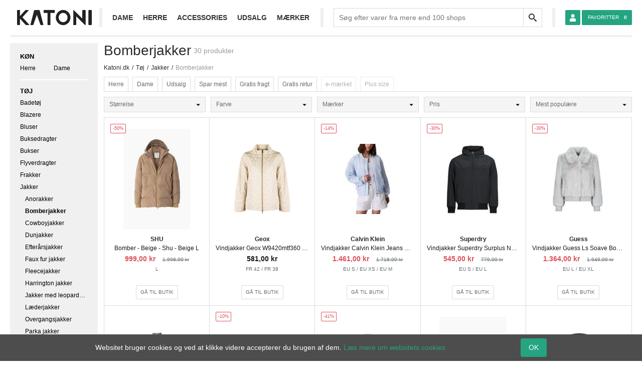

--- FILE ---
content_type: text/html; charset=UTF-8
request_url: https://www.katoni.dk/toej/jakker/bomberjakker/
body_size: 15612
content:
<!DOCTYPE html>
<html lang="da-DK" class="no-js" style="background: #dfdfdf;">
<head>
    <meta charset="utf-8">
    <meta name="viewport" content="width=device-width, initial-scale=1, shrink-to-fit=no">
    <meta name="theme-color" content="#222222">
    <title>Bomberjakker 2026 - Find en cool bomberjakke på udsalg | Katoni.dk</title>
        <meta name="keywords" content="Bomberjakker" data-dynamic>
            <meta name="description" content="Priser fra 229,00 til 1.799,00 kr. ✓ Stort udvalg med 30 bombers. ✓ Styles til damer og herrer. ✓ Gratis levering og fri retur på udvalgte varer. ✓ Katoni.dk " data-dynamic>
            <meta name="robots" content="index, follow" data-dynamic>
        <meta property="fb:app_id" content="1443963602519081">
    <meta property="katoni:request_id" content="25fc98a9c2ea400ba5e8f8462d968db2" data-dynamic>
                <link rel="search" type="application/opensearchdescription+xml" href="https://www.katoni.dk/opensearch.xml" title="Katoni">
    <link rel="dns-prefetch" href="https://cdn.katoni.dk">
    <link rel="dns-prefetch" href="https://www.google-analytics.com">
    <link rel="dns-prefetch" href="https://sessions.bugsnag.com">
    <link rel="prefetch" href="https://client.crisp.chat/l.js" as="script">
    <link rel="icon" href="https://cdn.katoni.dk/images/favicon.ico">
    <link rel="icon" type="image/png" href="https://cdn.katoni.dk/images/favicon-32.png" sizes="32x32">
    <link rel="icon" type="image/png" href="https://cdn.katoni.dk/images/favicon-152.png" sizes="152x152">
    <link rel="apple-touch-icon-precomposed" href="https://cdn.katoni.dk/images/favicon-152.png">
        <script>
        document.documentElement.className = document.documentElement.className.replace(/\bno-js\b/, 'js');
        document.documentElement.className += " " + ((('ontouchstart' in window) || window.DocumentTouch && document instanceof DocumentTouch) ? "" : "no-") + "touch";

        window.Observer = {
            l: {},
            on: function(el, e, h) {
                if(!this.l[el]) {
                    this.l[el] = {};
                }
                if(!this.l[el][e]) {
                    this.l[el][e] = [];
                }
                this.l[el][e].push(h);
            },
            off: function(el, e, h) {
                if (h) {
                    var a = this.l[el][e];
                    for(var i = a.length-1; i >= 0; i--) {
                        if (a[i] === h) a.splice(i, 1);
                    }
                } else {
                    delete this.l[el][e];
                }
            },
            notify: function(el, e, p) {
                if(this.l[el] && this.l[el][e]) {
                    for(var i=0; i<this.l[el][e].length; i++) {
                        this.l[el][e][i].apply(el, Array.isArray(p) ? p : [p]);
                    }
                }
            }
        };
        window.ga=window.ga||function(){(ga.q=ga.q||[]).push(arguments)};ga.l=+new Date;
        ga('create', 'UA-51870205-1', 'www.katoni.dk');
        ga('require', 'ec');
        ga('set', 'anonymizeIp', true);
                ga('send', 'pageview');
    </script>
    <script id="katoni-js">
        window.php = {
            route: 'ecommerce',
            go: 'aHR0cHM6Ly93d3cua2F0b25pLmRrL3JlZGlyZWN0',
            cdn_url: function (path) {
                return 'https://cdn.katoni.dk' + '/' + path;
            },
            properties: {"sorting":"most-popular","collection":{"id":"582","site_id":"1","parent_id":"2","version":"23","name":"Bomberjakker","slug":"bomberjakker","description":null,"depth":2,"virtual":"0","visibility":"public","position":null,"boost":null,"options":{"parents":[{"id":"1","hash":"3b1c123169ac11cc4e4c56bf13dc9bc02f08f13d85e520815e1c86b0c3c41e5c","meta":[{"key":"icon","value":"clothes","collection_id":1}],"name":"T\u00f8j","slug":"toej","boost":null,"depth":0,"options":{"parents":[],"mirroring":{"collections":[]},"conditions":{"meta.gender":{"$in":["male","female","unisex"]}}},"site_id":"1","version":3,"virtual":false,"position":"0","parent_id":null,"created_at":"2016-05-30 07:36:16","deleted_at":null,"updated_at":"2018-06-06 10:54:28","visibility":"public","description":null},{"id":"2","hash":"bb3c7133cd0fd3b9c9b618c981ae19a08661f6946c2bec31d96f343345b44d6a","meta":[{"key":"icon","value":"jackets","collection_id":2}],"name":"Jakker","slug":"jakker","boost":null,"depth":1,"options":{"parents":[{"id":"1","hash":"3b1c123169ac11cc4e4c56bf13dc9bc02f08f13d85e520815e1c86b0c3c41e5c","meta":[{"key":"icon","value":"clothes","collection_id":1}],"name":"T\u00f8j","slug":"toej","boost":null,"depth":0,"options":{"parents":[],"mirroring":{"collections":[]},"conditions":{"meta.gender":{"$in":["male","female","unisex"]}}},"site_id":"1","version":3,"virtual":false,"position":"0","parent_id":null,"created_at":"2016-05-30 07:36:16","deleted_at":null,"updated_at":"2018-06-06 10:54:28","visibility":"public","description":null}],"mirroring":{"collections":["5","7","9","22","227","707","849","12679039810505010683","13435916634110684125","18299776750049030071","719"]},"conditions":null},"site_id":"1","version":17,"virtual":false,"position":null,"parent_id":"1","created_at":"2016-05-30 07:36:16","deleted_at":null,"updated_at":"2023-11-06 11:27:03","visibility":"public","description":null}],"mirroring":{"collections":[]},"conditions":null},"hash":"98a8cb331297dc6efd71ecc2d95fd59aa14b9ba0ca05ae6ec66f32682feac508","created_at":"2016-12-21 13:42:42","updated_at":"2023-11-06 11:27:04","deleted_at":null},"page":1},
            locale: 'da_DK',
            dimensions: {"product":{"gender":"dimension6","shop":"dimension8"}},
            env: 'production',
        };

        window.l10n = {
            money_format: '%1$s %2$s',
            currency: 'kr',
            decimal_point: ',',
            thousands_sep: '.',
            number_format_i18n: function (number, decimals) {
                var re = '\\d(?=(\\d{' + (3) + '})+' + (decimals > 0 ? '\\D' : '$') + ')',
                    num = number.toFixed(Math.max(0, ~~decimals));

                return (l10n.decimal_point ? num.replace('.', l10n.decimal_point) : num).replace(new RegExp(re, 'g'), '$&' + (l10n.thousands_sep || '.'));
            },
            money_format_i18n: function (number, decimals) {
                if (decimals === undefined) {
                    decimals = 2;
                }
                return l10n.money_format.replace('%1$s', l10n.number_format_i18n(number, decimals)).replace('%2$s', l10n.currency);
            },
            male: 'Herre',
            female: 'Dame',
            male_trimmed: 'herre',
            female_trimmed: 'dame',
            males: 'herrer',
            females: 'damer',
            register_success_title: 'Tak for din oprettelse',
            fb_missing_permissions: 'Vi skal bruge din e-mail for at kunne oprette dig i vores system.',
            page_property_slug: 'side',
            price_property_slug: 'pris',
            refine: {
                header_text_default: 'Vælg filter',
                header_text: 'Vælg %s',
                reset: 'Nulstil %s',
                reset_all: 'Nulstil alt',
                results: 'Se %s resultater',
                chosen_brands: 'Valgte mærker',
                search_brand: 'Søg efter mærke',
                search_results: 'Søgeresultater',
                popular_brands: 'Populære mærker'
            },
            buttons: {
                apply: 'Anvend',
                close: 'Luk'
            },
            slugs: {"sorting":{"most-popular":"mest-populaere","new-arrivals":"nyheder","lowest-price":"pris-lav-til-hoej","highest-price":"pris-hoej-til-lav","best-savings":"spar-mest"},"page":"side","product":{"variant":{"price":"pris","attribute":{"brand":"maerke","color":"farve","size":"stoerrelse"},"shipping":{"free":"gratis-fragt"},"meta":{"petite":"petite","maternity":"ventetoej","tall":"hoej","plus_size":"plus-size","sale":"udsalg","gender":{"male":"herre","female":"dame"}}}},"shop":{"meta":{"free_returns":"gratis-retur","e_mark":"e-maerket"}}}        };
    </script>
    <link rel="stylesheet" href="https://cdn.katoni.dk/1308669540/assets/css/app.4ce7c2bbe4.css">
    <style id="custom-css-texts">.buttons>.shop{display:inline-block;border:1px solid #dbdbdb;border-radius:2px;padding:8px;}.buttons>.shop:before{content:"Gå til butik";}</style>
    <script async src="https://www.google-analytics.com/analytics.js"></script>
    <script async src="https://cdn.katoni.dk/1308669540/assets/js/app.48da5d2416.js"></script>
    <script>
    Observer.on(document, 'ready', function(e) {
        jQuery('.modal').on('changed', '.modal-footer [role="tab"]', function(e, tab) {
            var modal = jQuery(e.delegateTarget);

            if (tab.active === 'size-guide-female') {
                modal.find('.modal-title').text('Størrelsesguide til damer');
            } else {
                modal.find('.modal-title').text('Størrelsesguide til herrer');
            }
        }).on('click', '[data-tab]:not([role])', function(e) {
            jQuery(e.delegateTarget).find('[role="tab"][data-tab="' + jQuery(e.target).attr('data-tab') + '"]').trigger('click');

            return false;
        });
    });
</script>
</head>
<body class="template-gridview">
    <div class="wrapper">
        <header id="header" class="site-header">
            <div class="toolbar">
                <button id="toggle-nav" class="hidden-md-up" aria-label="Menu"><i class="icon-hamburger"></i></button>
                <a href="/" id="logo" class="icon-logo-simple" aria-label="Frontpage"></a>
                <nav id="main-navigation">
                    <div class="content">
                        <ul><li class="menu-item-has-children"><span>Dame</span><ul><li class="menu-item-has-children"><a href="/toej/dame/">Dametøj</a><ul class="columns-2"><li><span data-href="L3RvZWovYmFkZXRvZWovZGFtZS8=" class="link">Badetøj</span></li><li><span data-href="L3RvZWovYmxhemVyZS9kYW1lLw==" class="link">Blazere</span></li><li><span data-href="L3RvZWovYmx1c2VyL2RhbWUv" class="link">Bluser</span></li><li><span data-href="L3RvZWovYnVrc2VkcmFndGVyL2RhbWUv" class="link">Buksedragter</span></li><li><span data-href="L3RvZWovYnVrc2VyL2RhbWUv" class="link">Bukser</span></li><li><span data-href="L3RvZWovZnJha2tlci9kYW1lLw==" class="link">Frakker</span></li><li><span data-href="L3RvZWovamFra2VyL2RhbWUv" class="link">Jakker</span></li><li><span data-href="L3RvZWovamVhbnMvZGFtZS8=" class="link">Jeans</span></li><li><span data-href="L3RvZWova2ltb25vZXIvZGFtZS8=" class="link">Kimonoer</span></li><li><span data-href="L3RvZWova2pvbGVyL2RhbWUv" class="link">Kjoler</span></li><li><span data-href="L3RvZWovbGVnZ2luZ3MvZGFtZS8=" class="link">Leggings</span></li><li><span data-href="L3RvZWovbW9yZ2Vua2FhYmVyL2RhbWUv" class="link">Morgenkåber</span></li><li><span data-href="L3RvZWovbmF0dG9lai9kYW1lLw==" class="link">Nattøj</span></li><li><span data-href="L3RvZWovbmVkZXJkZWxlL2RhbWUv" class="link">Nederdele</span></li><li><span data-href="L3RvZWovcG9uY2hvZXIvZGFtZS8=" class="link">Ponchoer</span></li><li><span data-href="L3RvZWovcmVnbnRvZWovZGFtZS8=" class="link">Regntøj</span></li><li><span data-href="L3RvZWovc2hvcnRzL2RhbWUv" class="link">Shorts</span></li><li><span data-href="L3RvZWovc2tqb3J0ZXIvZGFtZS8=" class="link">Skjorter</span></li><li><span data-href="L3RvZWovc3Ryb2VtcGVyL2RhbWUv" class="link">Strømper</span></li><li><span data-href="L3RvZWovdC1zaGlydHMvZGFtZS8=" class="link">T-shirts</span></li><li><span data-href="L3RvZWovdG9wcGUvZGFtZS8=" class="link">Toppe</span></li><li><span data-href="L3RvZWovdHJvZWplci9kYW1lLw==" class="link">Trøjer</span></li><li><span data-href="L3RvZWovdHVuaWthZXIvZGFtZS8=" class="link">Tunikaer</span></li><li><span data-href="L3RvZWovdW5kZXJ0b2VqL2RhbWUv" class="link">Undertøj</span></li><li><span data-href="L3RvZWovdmVzdGUvZGFtZS8=" class="link">Veste</span></li></ul></li><li class="separator"></li><li class="menu-item-has-children"><a href="/sko/dame/">Damesko</a><ul class="columns-2"><li><span data-href="L3Nrby9iYWxsZXJpbmEtc2tvL2RhbWUv" class="link">Ballerina sko</span></li><li><span data-href="L3Nrby9idXNpbmVzcy1za28vZGFtZS8=" class="link">Business sko</span></li><li><span data-href="L3Nrby9lc3BhZHJpbGxvcy9kYW1lLw==" class="link">Espadrillos</span></li><li><span data-href="L3Nrby9mZXN0c2tvL2RhbWUv" class="link">Festsko</span></li><li><span data-href="L3Nrby9oamVtbWVza28vZGFtZS8=" class="link">Hjemmesko</span></li><li><span data-href="L3Nrby9sYWtza28vZGFtZS8=" class="link">Laksko</span></li><li><span data-href="L3Nrby9sb2FmZXJzL2RhbWUv" class="link">Loafers</span></li><li><span data-href="L3Nrby9tb2trYXNpbmVyL2RhbWUv" class="link">Mokkasiner</span></li><li><span data-href="L3Nrby9tdWxlcy9kYW1lLw==" class="link">Mules</span></li><li><span data-href="L3Nrby9wdW1wcy9kYW1lLw==" class="link">Pumps</span></li><li><span data-href="L3Nrby9zYW5kYWxlci9kYW1lLw==" class="link">Sandaler</span></li><li><span data-href="L3Nrby9zZWpsZXJza28vZGFtZS8=" class="link">Sejlersko</span></li><li><span data-href="L3Nrby9za28tbWVkLWhhZWwvZGFtZS8=" class="link">Sko med hæl</span></li><li><span data-href="L3Nrby9zbGluZ2JhY2tzL2RhbWUv" class="link">Slingbacks</span></li><li><span data-href="L3Nrby9zbGlwLW9uLXNrby9kYW1lLw==" class="link">Slip on sko</span></li><li><span data-href="L3Nrby9zbmVha2Vycy9kYW1lLw==" class="link">Sneakers</span></li><li><span data-href="L3Nrby9zbm9lcmVza28vZGFtZS8=" class="link">Snøresko</span></li><li><span data-href="L3Nrby9zdGlsZXR0ZXIvZGFtZS8=" class="link">Stiletter</span></li><li><span data-href="L3Nrby9zdG9ldmxlci9kYW1lLw==" class="link">Støvler</span></li><li><span data-href="L3Nrby9zdG9ldmxldHRlci9kYW1lLw==" class="link">Støvletter</span></li><li><span data-href="L3Nrby90cmFlc2tvL2RhbWUv" class="link">Træsko & Clogs</span></li><li><span data-href="L3Nrby93ZWRnZXMvZGFtZS8=" class="link">Wedges</span></li></ul></li><li class="separator"></li><li class="hidden-sm-down"><img src="https://cdn.katoni.dk/images/header/kvinde-i-gul-bluse.jpg" width="599" height="272" loading="lazy" alt="Kvinde i gul bluse"></li><li class="brands"><span data-href="L2J5LW1hbGVuZS1iaXJnZXIvZGFtZS8="><img src="https://cdn.katoni.dk/images/header/brands/by-malene-birger.png" alt="By Malene Birger" width="156" height="71" loading="lazy"></span><span data-href="L3RvcHNob3AvZGFtZS8="><img src="https://cdn.katoni.dk/images/header/brands/topshop.png" alt="Topshop" width="135" height="71" loading="lazy"></span><span data-href="L3NhbXNvZS1zYW1zb2UvZGFtZS8="><img src="https://cdn.katoni.dk/images/header/brands/samsoee-samsoee.png" alt="Samsøe &amp; Samsøe" width="193" height="71" loading="lazy"></span><span data-href="L2dlc3R1ei9kYW1lLw=="><img src="https://cdn.katoni.dk/images/header/brands/gestuz.png" alt="Gestuz" width="145" height="71" loading="lazy"></span><span data-href="L3Zlcm8tbW9kYS9kYW1lLw=="><img src="https://cdn.katoni.dk/images/header/brands/vero-moda.png" alt="Vero Moda" width="176" height="71" loading="lazy"></span><span data-href="L2dhbm5pL2RhbWUv"><img src="https://cdn.katoni.dk/images/header/brands/ganni.png" alt="Ganni" width="133" height="71" loading="lazy"></span><span data-href="L2NoZWFwLW1vbmRheS9kYW1lLw=="><img src="https://cdn.katoni.dk/images/header/brands/cheap-monday.png" alt="Cheap Monday" width="123" height="71" loading="lazy"></span><span data-href="L25vaXN5LW1heS9kYW1lLw=="><img src="https://cdn.katoni.dk/images/header/brands/noisy-may.png" alt="Noisy May" width="217" height="71" loading="lazy"></span></li></ul></li><li class="menu-item-has-children"><span>Herre</span><ul><li class="menu-item-has-children"><a href="/toej/herre/">Herretøj</a><ul class="columns-2"><li><span data-href="L3RvZWovYmFkZXRvZWovaGVycmUv" class="link">Badetøj</span></li><li><span data-href="L3RvZWovYmxhemVyZS9oZXJyZS8=" class="link">Blazere</span></li><li><span data-href="L3RvZWovYnVrc2VyL2hlcnJlLw==" class="link">Bukser</span></li><li><span data-href="L3RvZWovZnJha2tlci9oZXJyZS8=" class="link">Frakker</span></li><li><span data-href="L3RvZWovamFra2VyL2hlcnJlLw==" class="link">Jakker</span></li><li><span data-href="L3RvZWovamFra2VzYWV0L2hlcnJlLw==" class="link">Jakkesæt</span></li><li><span data-href="L3RvZWovamVhbnMvaGVycmUv" class="link">Jeans</span></li><li><span data-href="L3RvZWovbW9yZ2Vua2FhYmVyL2hlcnJlLw==" class="link">Morgenkåber</span></li><li><span data-href="L3RvZWovbmF0dG9lai9oZXJyZS8=" class="link">Nattøj</span></li><li><span data-href="L3RvZWovcmVnbnRvZWovaGVycmUv" class="link">Regntøj</span></li><li><span data-href="L3RvZWovc2hvcnRzL2hlcnJlLw==" class="link">Shorts</span></li><li><span data-href="L3RvZWovc2tqb3J0ZXIvaGVycmUv" class="link">Skjorter</span></li><li><span data-href="L3RvZWovc3Ryb2VtcGVyL2hlcnJlLw==" class="link">Strømper</span></li><li><span data-href="L3RvZWovdC1zaGlydHMvaGVycmUv" class="link">T-shirts</span></li><li><span data-href="L3RvZWovdHJvZWplci9oZXJyZS8=" class="link">Trøjer</span></li><li><span data-href="L3RvZWovdW5kZXJ0b2VqL2hlcnJlLw==" class="link">Undertøj</span></li><li><span data-href="L3RvZWovdmVzdGUvaGVycmUv" class="link">Veste</span></li></ul></li><li class="separator"></li><li class="menu-item-has-children"><a href="/sko/herre/">Herresko</a><ul class="columns-2"><li><span data-href="L3Nrby9idXNpbmVzcy1za28vaGVycmUv" class="link">Business sko</span></li><li><span data-href="L3Nrby9lc3BhZHJpbGxvcy9oZXJyZS8=" class="link">Espadrillos</span></li><li><span data-href="L3Nrby9oamVtbWVza28vaGVycmUv" class="link">Hjemmesko</span></li><li><span data-href="L3Nrby9sYWtza28vaGVycmUv" class="link">Laksko</span></li><li><span data-href="L3Nrby9sb2FmZXJzL2hlcnJlLw==" class="link">Loafers</span></li><li><span data-href="L3Nrby9tb2trYXNpbmVyL2hlcnJlLw==" class="link">Mokkasiner</span></li><li><span data-href="L3Nrby9zYW5kYWxlci9oZXJyZS8=" class="link">Sandaler</span></li><li><span data-href="L3Nrby9zZWpsZXJza28vaGVycmUv" class="link">Sejlersko</span></li><li><span data-href="L3Nrby9zbGlwLW9uLXNrby9oZXJyZS8=" class="link">Slip on sko</span></li><li><span data-href="L3Nrby9zbmVha2Vycy9oZXJyZS8=" class="link">Sneakers</span></li><li><span data-href="L3Nrby9zbm9lcmVza28vaGVycmUv" class="link">Snøresko</span></li><li><span data-href="L3Nrby9zdG9ldmxlci9oZXJyZS8=" class="link">Støvler</span></li><li><span data-href="L3Nrby9zdG9ldmxldHRlci9oZXJyZS8=" class="link">Støvletter</span></li><li><span data-href="L3Nrby90cmFlc2tvL2hlcnJlLw==" class="link">Træsko & Clogs</span></li></ul></li><li class="separator"></li><li class="hidden-sm-down"><img src="https://cdn.katoni.dk/images/header/mand-i-t-shirt.jpg" width="599" height="272" loading="lazy" alt="Mand i t-shirt"></li><li class="brands"><span data-href="L2JydXVucy1iYXphYXIvaGVycmUv"><img src="https://cdn.katoni.dk/images/header/brands/bruuns-bazaar.jpg" alt="Bruuns Bazaar" width="187" height="71" loading="lazy"></span><span data-href="L2FuZXJramVuZHQvaGVycmUv"><img src="https://cdn.katoni.dk/images/header/brands/anerkjendt.jpg" alt="Anerkjendt" width="177" height="71" loading="lazy"></span><span data-href="L3NlbGVjdGVkLWhvbW1lL2hlcnJlLw=="><img src="https://cdn.katoni.dk/images/header/brands/selected-homme.jpg" alt="Selected Homme" width="170" height="71" loading="lazy"></span><span data-href="L21pbmltdW0vaGVycmUv"><img src="https://cdn.katoni.dk/images/header/brands/minimum.jpg" alt="Minimum" width="169" height="71" loading="lazy"></span><span data-href="L2ctc3Rhci9oZXJyZS8="><img src="https://cdn.katoni.dk/images/header/brands/g-star.jpg" alt="G-Star" width="193" height="71" loading="lazy"></span><span data-href="L2phY2stam9uZXMvaGVycmUv"><img src="https://cdn.katoni.dk/images/header/brands/jack-jones.jpg" alt="Jack &amp; Jones" width="195" height="71" loading="lazy"></span><span data-href="L3dvb2Qtd29vZC9oZXJyZS8="><img src="https://cdn.katoni.dk/images/header/brands/wood-wood.jpg" alt="Wood Wood" width="187" height="71" loading="lazy"></span></li></ul></li><li class="menu-item-has-children"><span>Accessories</span><ul><li class="menu-item-has-children"><span data-href="L2FjY2Vzc29yaWVzL2RhbWUv" class="link">Accessories til damer</span><ul class="columns-2"><li><span data-href="L2FjY2Vzc29yaWVzL2JhZWx0ZXIvZGFtZS8=" class="link">Bælter</span></li><li><span data-href="L2FjY2Vzc29yaWVzL2hhbHN0ZXJrbGFlZGVyL2RhbWUv" class="link">Halstørklæder</span></li><li><span data-href="L2FjY2Vzc29yaWVzL2hhbmRza2VyLW9nLXZhbnRlci9kYW1lLw==" class="link">Handsker og vanter</span></li><li><span data-href="L2FjY2Vzc29yaWVzL2hvdmVkYmVrbGFlZG5pbmcvZGFtZS8=" class="link">Hovedbeklædning</span></li><li><span data-href="L2FjY2Vzc29yaWVzL2hhYXItYWNjZXNzb3JpZXMvZGFtZS8=" class="link">Hår accessories</span></li><li><span data-href="L2FjY2Vzc29yaWVzL2tvcnRob2xkZXJlL2RhbWUv" class="link">Kortholdere</span></li><li><span data-href="L2FjY2Vzc29yaWVzL2t1ZmZlcnRlci9kYW1lLw==" class="link">Kufferter</span></li><li><span data-href="L2FjY2Vzc29yaWVzL21vYmlsY292ZXJzL2RhbWUv" class="link">Mobilcovers</span></li><li><span data-href="L2FjY2Vzc29yaWVzL3B1bmdlL2RhbWUv" class="link">Punge</span></li><li><span data-href="L2FjY2Vzc29yaWVzL3NteWtrZXIvZGFtZS8=" class="link">Smykker</span></li><li><span data-href="L2FjY2Vzc29yaWVzL3NvbGJyaWxsZXIvZGFtZS8=" class="link">Solbriller</span></li><li><span data-href="L2FjY2Vzc29yaWVzL3Rhc2tlci9kYW1lLw==" class="link">Tasker</span></li><li><span data-href="L2FjY2Vzc29yaWVzL3RvZXJrbGFlZGVyL2RhbWUv" class="link">Tørklæder</span></li><li><span data-href="L2FjY2Vzc29yaWVzL3VyZS9hcm1iYWFuZHN1cmUvZGFtZS8=" class="link">Armbåndsure</span></li></ul></li><li class="separator"></li><li class="menu-item-has-children"><span data-href="L2FjY2Vzc29yaWVzL2hlcnJlLw==" class="link">Accessories til herrer</span><ul class="columns-2"><li><span data-href="L2FjY2Vzc29yaWVzL2JhZWx0ZXIvaGVycmUv" class="link">Bælter</span></li><li><span data-href="L2FjY2Vzc29yaWVzL2hhbHN0ZXJrbGFlZGVyL2hlcnJlLw==" class="link">Halstørklæder</span></li><li><span data-href="L2FjY2Vzc29yaWVzL2hhbmRza2VyLW9nLXZhbnRlci9oZXJyZS8=" class="link">Handsker & vanter</span></li><li><span data-href="L2FjY2Vzc29yaWVzL2hvdmVkYmVrbGFlZG5pbmcvaGVycmUv" class="link">Hovedbeklædning</span></li><li><span data-href="L2FjY2Vzc29yaWVzL2tvcnRob2xkZXJlL2hlcnJlLw==" class="link">Kortholdere</span></li><li><span data-href="L2FjY2Vzc29yaWVzL2t1ZmZlcnRlci9oZXJyZS8=" class="link">Kufferter</span></li><li><span data-href="L2FjY2Vzc29yaWVzL2xvbW1ldG9lcmtsYWVkZXIvaGVycmUv" class="link">Lommetørklæder</span></li><li><span data-href="L2FjY2Vzc29yaWVzL21hbmNoZXRrbmFwcGVyL2hlcnJlLw==" class="link">Manchetknapper</span></li><li><span data-href="L2FjY2Vzc29yaWVzL21vYmlsY292ZXJzL2hlcnJlLw==" class="link">Mobilcovers</span></li><li><span data-href="L2FjY2Vzc29yaWVzL3B1bmdlL2hlcnJlLw==" class="link">Punge</span></li><li><span data-href="L2FjY2Vzc29yaWVzL3NsaXBzLWJ1dHRlcmZseXMvaGVycmUv" class="link">Slips & butterflys</span></li><li><span data-href="L2FjY2Vzc29yaWVzL3NteWtrZXIvaGVycmUv" class="link">Smykker</span></li><li><span data-href="L2FjY2Vzc29yaWVzL3NvbGJyaWxsZXIvaGVycmUv" class="link">Solbriller</span></li><li><span data-href="L2FjY2Vzc29yaWVzL3Rhc2tlci9oZXJyZS8=" class="link">Tasker</span></li><li><span data-href="L2FjY2Vzc29yaWVzL3RvZXJrbGFlZGVyL2hlcnJlLw==" class="link">Tørklæder</span></li><li><span data-href="L2FjY2Vzc29yaWVzL3VyZS9hcm1iYWFuZHN1cmUvaGVycmUv" class="link">Armbåndsure</span></li></ul></li><li class="separator"></li><li class="hidden-sm-down"><img src="https://cdn.katoni.dk/1308669540/1/files/2018/07/kvinde-med-smykke.jpeg" width="599" height="272" loading="lazy" alt="Kvinde med halskæde"></li><li class="brands"><span data-href="L2FjY2Vzc29yaWVzL2J5LW1hbGVuZS1iaXJnZXIv"><img src="https://cdn.katoni.dk/images/header/brands/by-malene-birger.png" alt="By Malene Birger" width="156" height="71" loading="lazy"></span><span data-href="L2FjY2Vzc29yaWVzL2NhbHZpbi1rbGVpbi8="><img src="https://cdn.katoni.dk/1308669540/1/files/2018/07/calvin-klein.jpeg" alt="Calvin Klein" width="167" height="71" loading="lazy"></span><span data-href="L2FjY2Vzc29yaWVzL2h1Z28tYm9zcy8="><img src="https://cdn.katoni.dk/1308669540/1/files/2018/07/hugo-boss-logo.jpeg" alt="Hugo Boss" width="116" height="71" loading="lazy"></span><span data-href="L2FjY2Vzc29yaWVzL2Vhc3RwYWsv"><img src="https://cdn.katoni.dk/1308669540/1/files/2018/07/eastpak.jpeg" alt="Eastpak" width="154" height="71" loading="lazy"></span><span data-href="L2FjY2Vzc29yaWVzL21pY2hhZWwta29ycy8="><img src="https://cdn.katoni.dk/1308669540/1/files/2018/07/michael-kors.jpeg" alt="Michael Kors" width="142" height="71" loading="lazy"></span><span data-href="L2FjY2Vzc29yaWVzL3BpbGdyaW0v"><img src="https://cdn.katoni.dk/1308669540/1/files/2018/07/pilgrim.jpeg" alt="Pilgrim" width="156" height="71" loading="lazy"></span><span data-href="L2FjY2Vzc29yaWVzL2xvdWlzZS1rcmFnaC8="><img src="https://cdn.katoni.dk/1308669540/1/files/2018/07/louise-kragh.jpeg" alt="Louise Kragh" width="260" height="71" loading="lazy"></span></li></ul></li><li><span data-href="L3Vkc2FsZy8=" class="link">Udsalg</span></li><li><a href="/maerker/">Mærker</a></li></ul>
                    </div>
                </nav>
                <form id="search" class="search" action="/search/" method="post" aria-expanded="false">
                    <div class="scrim"></div>
                    <div class="searchframe">
                        <label class="sr-only" for="input-search">Search:</label>
                        <input type="text" value="" class="text" name="search" placeholder="Søg efter varer fra mere end 100 shops" autocomplete="off" id="input-search" />
                        <input type="reset" class="icon-cancel" />
                        <input type="submit" value="Søg" />
                    </div>
                    <ul class="autocomplete"></ul>
                </form>
                <button class="hidden-xl-up" data-toggle="search" aria-label="Search"><i class="icon-search"></i></button>
                <button class="hidden-xl-up" onclick="k.goto.url('aHR0cHM6Ly93d3cua2F0b25pLmRrL2Zhdm9yaXR0ZXIv',0,1)" title="Favoritter"><i class="icon-heart badge badge-overlap" data-badge="0"></i></button>
                <div id="session" class="hidden-lg-down" data-action="login" title="Opret bruger / Log ind">
                    <button id="user"></button>
                    <ul class="not-logged-in"><li id="login">Log ind</li><li id="register">Opret bruger</li></ul><ul class="logged-in"><li id="logout">Log ud</li></ul>
                </div>
                <span id="cart" class="hidden-lg-down" onclick="k.goto.url('aHR0cHM6Ly93d3cua2F0b25pLmRrL2Zhdm9yaXR0ZXIv',0,1)" title="Favoritter"><span>Favoritter</span><b class="favorites">0</b></span>
            </div>
        </header>
        <main id="main">
            <div class="site-content with-sidebar" id="content">
                                <nav id="left-navigation">
                        <ul class="genders"><li class="heading"><span>Køn</span></li><li><a href="/toej/jakker/bomberjakker/herre/">Herre</a><li><span class="link" data-href="L3RvZWovamFra2VyL2JvbWJlcmpha2tlci9kYW1lLw==">Dame</span></ul><ul><li class="heading current-menu-ancestor menu-item-expanded menu-item-has-children menu-descendant-has-children"><a href="/toej/">Tøj</a><ul><li class="menu-item-has-children"><a href="/toej/badetoej/">Badetøj</a></li><li class="menu-item-has-children"><a href="/toej/blazere/">Blazere</a></li><li class="menu-item-has-children"><a href="/toej/bluser/">Bluser</a></li><li class="menu-item-has-children"><a href="/toej/buksedragter/">Buksedragter</a></li><li class="menu-item-has-children"><a href="/toej/bukser/">Bukser</a></li><li><span class="link" data-href="L3RvZWovZmx5dmVyZHJhZ3Rlci8=">Flyverdragter</span></li><li class="menu-item-has-children"><a href="/toej/frakker/">Frakker</a></li><li class="current-menu-ancestor current-menu-parent menu-item-expanded menu-item-has-children"><a href="/toej/jakker/">Jakker</a><ul><li><a href="/toej/jakker/anorakker/">Anorakker</a></li><li class="current-menu-item menu-item-expanded"><a href="/toej/jakker/bomberjakker/">Bomberjakker</a></li><li><a href="/toej/jakker/cowboyjakker/">Cowboyjakker</a></li><li><a href="/toej/jakker/dunjakker/">Dunjakker</a></li><li><span class="link" data-href="L3RvZWovamFra2VyL2VmdGVyYWFyLw==">Efterårsjakker</span></li><li><a href="/toej/jakker/faux-fur-jakker/">Faux fur jakker</a></li><li><a href="/toej/jakker/fleecejakker/">Fleecejakker</a></li><li><a href="/toej/jakker/harrington-jakker/">Harrington jakker</a></li><li><a href="/toej/jakker/leopard/">Jakker med leopardprint</a></li><li><a href="/toej/jakker/laederjakker/">Læderjakker</a></li><li><a href="/toej/jakker/overgangsjakker/">Overgangsjakker</a></li><li><a href="/toej/jakker/parka-jakker/">Parka jakker</a></li><li><a href="/toej/jakker/skaljakker/">Skaljakker</a></li><li><a href="/toej/jakker/softshell-jakker/">Softshell jakker</a></li><li><span class="link" data-href="L3RvZWovamFra2VyL3N3ZWF0amFra2VyLw==">Sweatjakker</span></li><li><span class="link" data-href="L3RvZWovamFra2VyL3RlZGR5amFra2VyLw==">Teddyjakker</span></li><li><a href="/toej/jakker/vindjakker/">Vindjakker</a></li><li><a href="/toej/jakker/vinterjakker/">Vinterjakker</a></li></ul></li><li><a href="/toej/jakkesaet/">Jakkesæt</a></li><li class="menu-item-has-children"><a href="/toej/jeans/">Jeans</a></li><li><a href="/toej/kimonoer/">Kimonoer</a></li><li class="menu-item-has-children"><a href="/toej/kjoler/">Kjoler</a></li><li class="menu-item-has-children"><a href="/toej/leggings/">Leggings</a></li><li><a href="/toej/morgenkaaber/">Morgenkåber</a></li><li class="menu-item-has-children"><a href="/toej/nattoej/">Nattøj</a></li><li class="menu-item-has-children"><a href="/toej/nederdele/">Nederdele</a></li><li class="menu-item-has-children"><a href="/toej/regntoej/">Regntøj</a></li><li class="menu-item-has-children"><a href="/toej/shorts/">Shorts</a></li><li class="menu-item-has-children"><a href="/toej/skjorter/">Skjorter</a></li><li class="menu-item-has-children"><a href="/toej/stroemper/">Strømper</a></li><li class="menu-item-has-children"><a href="/toej/t-shirts/">T-shirts</a></li><li class="menu-item-has-children"><a href="/toej/toppe/">Toppe</a></li><li class="menu-item-has-children"><a href="/toej/troejer/">Trøjer</a></li><li><a href="/toej/tunikaer/">Tunikaer</a></li><li class="menu-item-has-children"><a href="/toej/undertoej/">Undertøj</a></li><li><a href="/toej/veste/">Veste</a></li></ul></li></ul>
                </nav>
                                        <div class="top-text">
                <button type="button" class="back link" data-href="L3RvZWovamFra2VyLw==" aria-label="Back">
            <span class="back-text">Jakker</span>
        </button>
                <h1>Bomberjakker</h1>
        <span class="found-products hidden-xs-down">30 produkter</span>
    </div>
    <div class="float-left w-100">
        <ol itemscope itemtype="https://schema.org/BreadcrumbList" class="breadcrumbs"><li><a href="/">Katoni.dk</a></li><li itemprop=itemListElement itemscope itemtype="https://schema.org/ListItem"><a itemtype="https://schema.org/Thing" itemprop=item href="/toej/"><span itemprop=name>Tøj</span></a><meta itemprop=position content=1 /></li><li itemprop=itemListElement itemscope itemtype="https://schema.org/ListItem"><a itemtype="https://schema.org/Thing" itemprop=item href="/toej/jakker/"><span itemprop=name>Jakker</span></a><meta itemprop=position content=2 /></li><li itemprop=itemListElement itemscope itemtype="https://schema.org/ListItem"><a itemtype="https://schema.org/Thing" itemprop=item href="/toej/jakker/bomberjakker/"><span itemprop=name>Bomberjakker</span></a><meta itemprop=position content=3 /></li></ol>
        <div id="filters"><span class="hidden-sm-up" data-action="toggle" data-target="#refine">Filter / Sortér</span><span data-property="product.variant.meta.gender" data-value="male" class="">Herre</span><span data-property="product.variant.meta.gender" data-value="female" class="">Dame</span><span data-property="product.variant.meta.sale" data-value="true" class="">Udsalg</span><span data-property="sorting" data-value="best-savings" class="">Spar mest</span><span data-property="product.variant.shipping.free" data-value="true" class="">Gratis fragt</span><span data-property="shop.meta.free_returns" data-value="true" class="">Gratis retur</span><span class="disabled">e-mærket</span><span class="disabled">Plus size</span></div>
        <div class="filter"><div class="segment segment-type-size"><div class="overhead-content"><div class="wrapper"><label class="checkbox"><input type="checkbox" name="size" value="xs"><span></span>XS</label><label class="checkbox"><input type="checkbox" name="size" value="s"><span></span>S</label><label class="checkbox"><input type="checkbox" name="size" value="m"><span></span>M</label><label class="checkbox"><input type="checkbox" name="size" value="l"><span></span>L</label><label class="checkbox"><input type="checkbox" name="size" value="xl"><span></span>XL</label><label class="checkbox"><input type="checkbox" name="size" value="xxl"><span></span>XXL</label></div><div class="buttons"><button type="button" class="btn btn-default" data-property="product.variant.attribute.sizes">Luk</button><button type="button" class="btn btn-default" data-toggle="modal" data-target="#modal" data-remote="aHR0cHM6Ly93d3cua2F0b25pLmRrL21vZGFscy9zaXplLWd1aWRlP2NvbGxlY3Rpb25faWQ9NTgy" data-size="modal-lg">Størrelsesguide</button></div></div><div class="options">Størrelse</div></div><div class="segment segment-type-color"><div class="overhead-content"><div class="wrapper"><label class="checkbox"><input type="checkbox" name="color" value="beige"><span></span>Beige</label><label class="checkbox"><input type="checkbox" name="color" value="blaa"><span></span>Blå</label><label class="checkbox"><input type="checkbox" name="color" value="graa"><span></span>Grå</label><label class="checkbox"><input type="checkbox" name="color" value="groen"><span></span>Grøn</label><label class="checkbox"><input type="checkbox" name="color" value="hvid"><span></span>Hvid</label><label class="checkbox"><input type="checkbox" name="color" value="sort"><span></span>Sort</label></div><div class="buttons"><button type="button" class="btn btn-default" data-property="product.variant.attribute.colors">Luk</button></div></div><div class="options">Farve</div></div><div class="segment segment-type-brand"><div class="overhead-content"><div class="sub-search"><input type="text" class="form-control input-sm" name="input-sub-search" id="brand-sub-search" data-search-in="brands" data-no-result="#brands-found-nothing" placeholder="Søg efter mærke"></div><div class="wrapper"><div id="brands-found-nothing" class="found-nothing">Ingen mærker passede til søgningen</div><div class="presentation"><label class="checkbox"><input type="checkbox" name="brand" value="adidas"><span></span>adidas</label><label class="checkbox"><input type="checkbox" name="brand" value="calvin-klein"><span></span>Calvin Klein</label><label class="checkbox"><input type="checkbox" name="brand" value="calvin-klein-jeans"><span></span>Calvin Klein Jeans</label><label class="checkbox"><input type="checkbox" name="brand" value="emporio-armani"><span></span>Emporio Armani</label><label class="checkbox"><input type="checkbox" name="brand" value="geox"><span></span>Geox</label><label class="checkbox"><input type="checkbox" name="brand" value="guess"><span></span>Guess</label><label class="checkbox"><input type="checkbox" name="brand" value="h2ofagerholt"><span></span>H2OFagerholt</label><label class="checkbox"><input type="checkbox" name="brand" value="helly-hansen"><span></span>Helly Hansen</label><label class="checkbox"><input type="checkbox" name="brand" value="jack-jones"><span></span>Jack & Jones</label><label class="checkbox"><input type="checkbox" name="brand" value="lee"><span></span>Lee</label><label class="checkbox"><input type="checkbox" name="brand" value="new-balance"><span></span>New Balance</label><label class="checkbox"><input type="checkbox" name="brand" value="only"><span></span>ONLY</label><label class="checkbox"><input type="checkbox" name="brand" value="polo-ralph-lauren"><span></span>Polo Ralph Lauren</label><label class="checkbox"><input type="checkbox" name="brand" value="rains"><span></span>Rains</label><label class="checkbox"><input type="checkbox" name="brand" value="ralph-lauren"><span></span>Ralph Lauren</label><label class="checkbox"><input type="checkbox" name="brand" value="rip-curl"><span></span>Rip Curl</label><label class="checkbox"><input type="checkbox" name="brand" value="shu"><span></span>SHU</label><label class="checkbox"><input type="checkbox" name="brand" value="superdry"><span></span>Superdry</label><label class="checkbox"><input type="checkbox" name="brand" value="tommy-hilfiger"><span></span>Tommy Hilfiger</label></div><div class="search-results"></div></div><div class="buttons"><button class="btn btn-default" data-property="product.variant.attribute.brands">Luk</button></div></div><div class="options">Mærker</div></div><div class="segment segment-type-price"><div class="overhead-content"><div class="wrapper"><div id="price-range"><div class="price-interval"></div><div class="price-suffix"><input type="text" class="form-control" id="price-from" value="229" data-min="229" data-max="1799" /><span class="price-separator">-</span><input type="text" class="form-control" id="price-to" value="1799" data-min="229" data-max="1799" /></div></div></div><div class="buttons"><button type="button" class="btn btn-default" data-property="product.variant.price">Luk</button></div></div><div class="options">Pris</div></div><div class="segment segment-type-sort"><div class="overhead-content"><div class="wrapper"><label class="radio"><input type="radio" name="sort" checked onchange="k.products.load('L3RvZWovamFra2VyL2JvbWJlcmpha2tlci8=',1)"><span></span>Mest populære</label><label class="radio"><input type="radio" name="sort" onchange="k.products.load('L3RvZWovamFra2VyL2JvbWJlcmpha2tlci9ueWhlZGVyLw==',1)"><span></span>Nyheder</label><label class="radio"><input type="radio" name="sort" onchange="k.products.load('L3RvZWovamFra2VyL2JvbWJlcmpha2tlci9wcmlzLWxhdi10aWwtaG9lai8=',1)"><span></span>Pris lav til høj</label><label class="radio"><input type="radio" name="sort" onchange="k.products.load('L3RvZWovamFra2VyL2JvbWJlcmpha2tlci9wcmlzLWhvZWotdGlsLWxhdi8=',1)"><span></span>Pris høj til lav</label><label class="radio"><input type="radio" name="sort" onchange="k.products.load('L3RvZWovamFra2VyL2JvbWJlcmpha2tlci9zcGFyLW1lc3Qv',1)"><span></span>Spar mest</label></div><div class="buttons"><button type="button" class="btn btn-default">Luk</button></div></div><div class="options">Mest populære</div></div></div>
                
                <div class="list-of-products" data-list="Collection">
            <div class="single-product add" itemscope itemtype="https://schema.org/Product" data-id="8990228596600120310" data-category="" data-gender="female" data-shop="Qnts.dk">
        <i class=icon-heart></i>
        <span class='savings-percentage'>-50%</span>
            <div class="image">
        <img width="140" height="210" src="https://cdn.katoni.dk/1308669540/1/products/thumbnail/7002424791990624693.jpeg" alt="Bomber - Beige - Shu - Beige L" itemprop="image" loading="auto" />
    </div>
        <div class="brand" itemprop="brand">SHU</div>
    <div class="title" itemprop="name">Bomber - Beige - Shu - Beige L</div>
    <div class="price" itemprop="offers" itemscope itemtype="https://schema.org/Offer">
        <meta itemprop="priceCurrency" content="DKK" />
                <span class="discount"><span itemprop="price" content="999">999,00</span> kr</span>
        <span class="sale">1.998,00 kr</span>
                <span class="small" itemprop="availability" content="https://schema.org/InStock" style="display:none;"></span>
    </div>
    <div class="size" title="">L</div>
        <span class="shop">Qnts.dk</span>
        
    <div class="buttons">
        <span class="shop"></span>
    </div>
    </div>
<div class="single-product add" itemscope itemtype="https://schema.org/Product" data-id="4136348991116822445" data-category="" data-gender="female" data-shop="Spartoo.dk">
        <i class=icon-heart></i>
            <div class="image">
        <img width="140" height="210" src="https://cdn.katoni.dk/1308669540/1/products/thumbnail/4741761753792281431.jpeg" alt="Vindjakker Geox  W9420mtf360 | W Sukie Bomber" itemprop="image" loading="auto" />
    </div>
        <div class="brand" itemprop="brand">Geox</div>
    <div class="title" itemprop="name">Vindjakker Geox  W9420mtf360 | W Sukie Bomber</div>
    <div class="price" itemprop="offers" itemscope itemtype="https://schema.org/Offer">
        <meta itemprop="priceCurrency" content="DKK" />
                <span><span itemprop="price" content="581">581,00</span> kr</span>
                <span class="small" itemprop="availability" content="https://schema.org/InStock" style="display:none;"></span>
    </div>
    <div class="size" title="">FR 42 / FR 38</div>
        <span class="shop">Spartoo.dk</span>
        
    <div class="buttons">
        <span class="shop"></span>
    </div>
    </div>
<div class="single-product add" itemscope itemtype="https://schema.org/Product" data-id="6888547684382250960" data-category="" data-gender="female" data-shop="Spartoo.dk">
        <i class=icon-heart></i>
        <span class='savings-percentage'>-14%</span>
            <div class="image">
        <img width="140" height="210" src="https://cdn.katoni.dk/1308669540/1/products/thumbnail/2039033877770789382.jpeg" alt="Vindjakker Calvin Klein Jeans  Satin Bomber Lv044c530g" itemprop="image" loading="auto" />
    </div>
        <div class="brand" itemprop="brand">Calvin Klein</div>
    <div class="title" itemprop="name">Vindjakker Calvin Klein Jeans  Satin Bomber Lv044c530g</div>
    <div class="price" itemprop="offers" itemscope itemtype="https://schema.org/Offer">
        <meta itemprop="priceCurrency" content="DKK" />
                <span class="discount"><span itemprop="price" content="1461">1.461,00</span> kr</span>
        <span class="sale">1.718,00 kr</span>
                <span class="small" itemprop="availability" content="https://schema.org/InStock" style="display:none;"></span>
    </div>
    <div class="size" title="">EU S / EU XS / EU M</div>
        <span class="shop">Spartoo.dk</span>
        
    <div class="buttons">
        <span class="shop"></span>
    </div>
    </div>
<div class="single-product add" itemscope itemtype="https://schema.org/Product" data-id="8226131960495552662" data-category="" data-gender="male" data-shop="Spartoo.dk">
        <i class=icon-heart></i>
        <span class='savings-percentage'>-30%</span>
            <div class="image">
        <img width="140" height="210" src="https://cdn.katoni.dk/1308669540/1/products/thumbnail/2768220598992242942.jpeg" alt="Vindjakker Superdry  Surplus Nylon Hooded Bomber" itemprop="image" loading="auto" />
    </div>
        <div class="brand" itemprop="brand">Superdry</div>
    <div class="title" itemprop="name">Vindjakker Superdry  Surplus Nylon Hooded Bomber</div>
    <div class="price" itemprop="offers" itemscope itemtype="https://schema.org/Offer">
        <meta itemprop="priceCurrency" content="DKK" />
                <span class="discount"><span itemprop="price" content="545">545,00</span> kr</span>
        <span class="sale">779,00 kr</span>
                <span class="small" itemprop="availability" content="https://schema.org/InStock" style="display:none;"></span>
    </div>
    <div class="size" title="">EU S / EU L</div>
        <span class="shop">Spartoo.dk</span>
        
    <div class="buttons">
        <span class="shop"></span>
    </div>
    </div>
<div class="single-product add" itemscope itemtype="https://schema.org/Product" data-id="4953664180934616311" data-category="" data-gender="female" data-shop="Spartoo.dk">
        <i class=icon-heart></i>
        <span class='savings-percentage'>-30%</span>
            <div class="image">
        <img width="140" height="210" src="https://cdn.katoni.dk/1308669540/1/products/thumbnail/888690322841021164.jpeg" alt="Vindjakker Guess  Ls Soave Bomber Jacket" itemprop="image" loading="auto" />
    </div>
        <div class="brand" itemprop="brand">Guess</div>
    <div class="title" itemprop="name">Vindjakker Guess  Ls Soave Bomber Jacket</div>
    <div class="price" itemprop="offers" itemscope itemtype="https://schema.org/Offer">
        <meta itemprop="priceCurrency" content="DKK" />
                <span class="discount"><span itemprop="price" content="1364">1.364,00</span> kr</span>
        <span class="sale">1.949,00 kr</span>
                <span class="small" itemprop="availability" content="https://schema.org/InStock" style="display:none;"></span>
    </div>
    <div class="size" title="">EU L / EU XL</div>
        <span class="shop">Spartoo.dk</span>
        
    <div class="buttons">
        <span class="shop"></span>
    </div>
    </div>
<div class="single-product add" itemscope itemtype="https://schema.org/Product" data-id="478306554076431107" data-category="" data-gender="female" data-shop="Spartoo.dk">
        <i class=icon-heart></i>
            <div class="image">
        <img width="140" height="210" src="https://cdn.katoni.dk/1308669540/1/products/thumbnail/2238104854035962807.jpeg" alt="Vindjakker Adidas  W Sid Bomber" itemprop="image" loading="auto" />
    </div>
        <div class="brand" itemprop="brand">adidas</div>
    <div class="title" itemprop="name">Vindjakker Adidas  W Sid Bomber</div>
    <div class="price" itemprop="offers" itemscope itemtype="https://schema.org/Offer">
        <meta itemprop="priceCurrency" content="DKK" />
                <span><span itemprop="price" content="576">576,00</span> kr</span>
                <span class="small" itemprop="availability" content="https://schema.org/InStock" style="display:none;"></span>
    </div>
    <div class="size" title="EU S / EU L / EU XXS / EU XS / EU XL / EU M">6 størrelser</div>
        <span class="shop">Spartoo.dk</span>
        
    <div class="buttons">
        <span class="shop"></span>
    </div>
    </div>
<div class="single-product add" itemscope itemtype="https://schema.org/Product" data-id="9102784638589115558" data-category="" data-gender="male" data-shop="Spartoo.dk">
        <i class=icon-heart></i>
        <span class='savings-percentage'>-10%</span>
            <div class="image">
        <img width="140" height="210" src="https://cdn.katoni.dk/1308669540/1/products/thumbnail/3889630691969797109.jpeg" alt="Vindjakker Polo Ralph Lauren  Sweat Bomber En Double Knit Tech" itemprop="image" loading="auto" />
    </div>
        <div class="brand" itemprop="brand">Ralph Lauren</div>
    <div class="title" itemprop="name">Vindjakker Polo Ralph Lauren  Sweat Bomber En Double Knit Tech</div>
    <div class="price" itemprop="offers" itemscope itemtype="https://schema.org/Offer">
        <meta itemprop="priceCurrency" content="DKK" />
                <span class="discount"><span itemprop="price" content="1403">1.403,00</span> kr</span>
        <span class="sale">1.559,00 kr</span>
                <span class="small" itemprop="availability" content="https://schema.org/InStock" style="display:none;"></span>
    </div>
    <div class="size" title="">EU S / EU XXL / EU XS / EU XL</div>
        <span class="shop">Spartoo.dk</span>
        
    <div class="buttons">
        <span class="shop"></span>
    </div>
    </div>
<div class="single-product add" itemscope itemtype="https://schema.org/Product" data-id="1060627363590162062" data-category="" data-gender="male" data-shop="Spartoo.dk">
        <i class=icon-heart></i>
        <span class='savings-percentage'>-41%</span>
            <div class="image">
        <img width="140" height="210" src="https://cdn.katoni.dk/1308669540/1/products/thumbnail/4801000076926576183.jpeg" alt="Vindjakker Geox  M Eolo Bomber Stretch Mixed" itemprop="image" loading="auto" />
    </div>
        <div class="brand" itemprop="brand">Geox</div>
    <div class="title" itemprop="name">Vindjakker Geox  M Eolo Bomber Stretch Mixed</div>
    <div class="price" itemprop="offers" itemscope itemtype="https://schema.org/Offer">
        <meta itemprop="priceCurrency" content="DKK" />
                <span class="discount"><span itemprop="price" content="817">817,00</span> kr</span>
        <span class="sale">1.401,00 kr</span>
                <span class="small" itemprop="availability" content="https://schema.org/InStock" style="display:none;"></span>
    </div>
    <div class="size" title="">FR 56 / FR 58</div>
        <span class="shop">Spartoo.dk</span>
        
    <div class="buttons">
        <span class="shop"></span>
    </div>
    </div>
<div class="single-product add" itemscope itemtype="https://schema.org/Product" data-id="1769778935723783447" data-category="" data-gender="female" data-shop="Qnts.dk">
        <i class=icon-heart></i>
            <div class="image">
        <img width="140" height="210" src="https://cdn.katoni.dk/1308669540/1/products/thumbnail/1853921950194978242.png" alt="Lohja Insulted Bomber Jacket W3t1 - Shore - Rains - Beige S" itemprop="image" loading="auto" />
    </div>
        <div class="brand" itemprop="brand">Rains</div>
    <div class="title" itemprop="name">Lohja Insulted Bomber Jacket W3t1 - Shore - Rains - Beige S</div>
    <div class="price" itemprop="offers" itemscope itemtype="https://schema.org/Offer">
        <meta itemprop="priceCurrency" content="DKK" />
                <span><span itemprop="price" content="1799">1.799,00</span> kr</span>
                <span class="small" itemprop="availability" content="https://schema.org/InStock" style="display:none;"></span>
    </div>
    <div class="size" title="">XS / S / M / L</div>
        <span class="shop">Qnts.dk</span>
        
    <div class="buttons">
        <span class="shop"></span>
    </div>
    </div>
<div class="single-product add" itemscope itemtype="https://schema.org/Product" data-id="4637276430596326003" data-category="" data-gender="male" data-shop="Spartoo.dk">
        <i class=icon-heart></i>
            <div class="image">
        <img width="140" height="210" src="https://cdn.katoni.dk/1308669540/1/products/thumbnail/4872843255083935307.jpeg" alt="Vindjakker Jack &amp; Jones  Jjerush Hood Bomber" itemprop="image" loading="auto" />
    </div>
        <div class="brand" itemprop="brand">Jack &amp; Jones</div>
    <div class="title" itemprop="name">Vindjakker Jack &amp; Jones  Jjerush Hood Bomber</div>
    <div class="price" itemprop="offers" itemscope itemtype="https://schema.org/Offer">
        <meta itemprop="priceCurrency" content="DKK" />
                <span><span itemprop="price" content="389">389,00</span> kr</span>
                <span class="small" itemprop="availability" content="https://schema.org/InStock" style="display:none;"></span>
    </div>
    <div class="size" title="EU S / EU L / EU XXL / EU XS / EU XL / EU M">6 størrelser</div>
        <span class="shop">Spartoo.dk</span>
        
    <div class="buttons">
        <span class="shop"></span>
    </div>
    </div>
<div class="single-product add" itemscope itemtype="https://schema.org/Product" data-id="1095334325507118557" data-category="" data-gender="female" data-shop="Spartoo.dk">
        <i class=icon-heart></i>
        <span class='savings-percentage'>-14%</span>
            <div class="image">
        <img width="140" height="210" src="https://cdn.katoni.dk/1308669540/1/products/thumbnail/1497105774185363563.jpeg" alt="Vindjakker Calvin Klein Jeans  Satin Bomber Lv044c530g" itemprop="image" loading="auto" />
    </div>
        <div class="brand" itemprop="brand">Calvin Klein</div>
    <div class="title" itemprop="name">Vindjakker Calvin Klein Jeans  Satin Bomber Lv044c530g</div>
    <div class="price" itemprop="offers" itemscope itemtype="https://schema.org/Offer">
        <meta itemprop="priceCurrency" content="DKK" />
                <span class="discount"><span itemprop="price" content="1461">1.461,00</span> kr</span>
        <span class="sale">1.718,00 kr</span>
                <span class="small" itemprop="availability" content="https://schema.org/InStock" style="display:none;"></span>
    </div>
    <div class="size" title="">EU S / EU L / EU XS / EU M</div>
        <span class="shop">Spartoo.dk</span>
        
    <div class="buttons">
        <span class="shop"></span>
    </div>
    </div>
<div class="single-product add" itemscope itemtype="https://schema.org/Product" data-id="8231185077146538798" data-category="" data-gender="female" data-shop="Spartoo.dk">
        <i class=icon-heart></i>
        <span class='savings-percentage'>-30%</span>
            <div class="image">
        <img width="140" height="210" src="https://cdn.katoni.dk/1308669540/1/products/thumbnail/1970205034782490850.jpeg" alt="Vindjakker New Balance  Linear Heritage Woven Bomber Jacket" itemprop="image" loading="auto" />
    </div>
        <div class="brand" itemprop="brand">New Balance</div>
    <div class="title" itemprop="name">Vindjakker New Balance  Linear Heritage Woven Bomber Jacket</div>
    <div class="price" itemprop="offers" itemscope itemtype="https://schema.org/Offer">
        <meta itemprop="priceCurrency" content="DKK" />
                <span class="discount"><span itemprop="price" content="650">650,00</span> kr</span>
        <span class="sale">929,00 kr</span>
                <span class="small" itemprop="availability" content="https://schema.org/InStock" style="display:none;"></span>
    </div>
    <div class="size" title="">EU S / EU L / EU XS / EU M</div>
        <span class="shop">Spartoo.dk</span>
        
    <div class="buttons">
        <span class="shop"></span>
    </div>
    </div>
<div class="single-product add" itemscope itemtype="https://schema.org/Product" data-id="2799878924424780414" data-category="" data-gender="male" data-shop="Spartoo.dk">
        <i class=icon-heart></i>
            <div class="image">
        <img width="140" height="210" src="https://cdn.katoni.dk/1308669540/1/products/thumbnail/2415917142510405192.jpeg" alt="Vindjakker Helly Hansen  Racing Bomber" itemprop="image" loading="auto" />
    </div>
        <div class="brand" itemprop="brand">Helly Hansen</div>
    <div class="title" itemprop="name">Vindjakker Helly Hansen  Racing Bomber</div>
    <div class="price" itemprop="offers" itemscope itemtype="https://schema.org/Offer">
        <meta itemprop="priceCurrency" content="DKK" />
                <span><span itemprop="price" content="1729">1.729,00</span> kr</span>
                <span class="small" itemprop="availability" content="https://schema.org/InStock" style="display:none;"></span>
    </div>
    <div class="size" title="">EU L / EU XL</div>
        <span class="shop">Spartoo.dk</span>
        
    <div class="buttons">
        <span class="shop"></span>
    </div>
    </div>
<div class="single-product add" itemscope itemtype="https://schema.org/Product" data-id="4071632231650269022" data-category="" data-gender="male" data-shop="Spartoo.dk">
        <i class=icon-heart></i>
            <div class="image">
        <img width="140" height="210" src="https://cdn.katoni.dk/1308669540/1/products/thumbnail/2488960323949304.jpeg" alt="Vindjakker Guess  Stretch Packable Bomber Jacket M6rl09 Wj362" itemprop="image" loading="auto" />
    </div>
        <div class="brand" itemprop="brand">Guess</div>
    <div class="title" itemprop="name">Vindjakker Guess  Stretch Packable Bomber Jacket M6rl09 Wj362</div>
    <div class="price" itemprop="offers" itemscope itemtype="https://schema.org/Offer">
        <meta itemprop="priceCurrency" content="DKK" />
                <span><span itemprop="price" content="1195">1.195,00</span> kr</span>
                <span class="small" itemprop="availability" content="https://schema.org/InStock" style="display:none;"></span>
    </div>
    <div class="size" title="">EU S / EU L / EU XXL / EU XL / EU M</div>
        <span class="shop">Spartoo.dk</span>
        
    <div class="buttons">
        <span class="shop"></span>
    </div>
    </div>
<div class="single-product add" itemscope itemtype="https://schema.org/Product" data-id="2294171406702427747" data-category="" data-gender="male" data-shop="Spartoo.dk">
        <i class=icon-heart></i>
        <span class='savings-percentage'>-30%</span>
            <div class="image">
        <img width="140" height="210" src="https://cdn.katoni.dk/1308669540/1/products/thumbnail/3859072548918389242.jpeg" alt="Vindjakker Lee  Bomber Jacket" itemprop="image" loading="auto" />
    </div>
        <div class="brand" itemprop="brand">Lee</div>
    <div class="title" itemprop="name">Vindjakker Lee  Bomber Jacket</div>
    <div class="price" itemprop="offers" itemscope itemtype="https://schema.org/Offer">
        <meta itemprop="priceCurrency" content="DKK" />
                <span class="discount"><span itemprop="price" content="867">867,00</span> kr</span>
        <span class="sale">1.239,00 kr</span>
                <span class="small" itemprop="availability" content="https://schema.org/InStock" style="display:none;"></span>
    </div>
    <div class="size" title="">EU S / EU L / EU XL</div>
        <span class="shop">Spartoo.dk</span>
        
    <div class="buttons">
        <span class="shop"></span>
    </div>
    </div>
<div class="single-product add" itemscope itemtype="https://schema.org/Product" data-id="3352681207745289855" data-category="" data-gender="female" data-shop="Spartoo.dk">
        <i class=icon-heart></i>
            <div class="image">
        <img width="140" height="210" src="https://cdn.katoni.dk/1308669540/1/products/thumbnail/4814280319525993611.jpeg" alt="Vindjakker Jjxx  Jxella Bomber Jacket" itemprop="image" loading="auto" />
    </div>
        <div class="brand" itemprop="brand">JJXX</div>
    <div class="title" itemprop="name">Vindjakker Jjxx  Jxella Bomber Jacket</div>
    <div class="price" itemprop="offers" itemscope itemtype="https://schema.org/Offer">
        <meta itemprop="priceCurrency" content="DKK" />
                <span><span itemprop="price" content="229">229,00</span> kr</span>
                <span class="small" itemprop="availability" content="https://schema.org/InStock" style="display:none;"></span>
    </div>
    <div class="size" title="">EU S / EU L / EU XS / EU XL / EU M</div>
        <span class="shop">Spartoo.dk</span>
        
    <div class="buttons">
        <span class="shop"></span>
    </div>
    </div>
<div class="single-product add" itemscope itemtype="https://schema.org/Product" data-id="395063486419108704" data-category="" data-gender="female" data-shop="Spartoo.dk">
        <i class=icon-heart></i>
        <span class='savings-percentage'>-30%</span>
            <div class="image">
        <img width="140" height="210" src="https://cdn.katoni.dk/1308669540/1/products/thumbnail/7642248983266908881.jpeg" alt="Vindjakker Only  Onlalberte Life Bomber" itemprop="image" loading="lazy" />
    </div>
        <div class="brand" itemprop="brand">ONLY</div>
    <div class="title" itemprop="name">Vindjakker Only  Onlalberte Life Bomber</div>
    <div class="price" itemprop="offers" itemscope itemtype="https://schema.org/Offer">
        <meta itemprop="priceCurrency" content="DKK" />
                <span class="discount"><span itemprop="price" content="384">384,00</span> kr</span>
        <span class="sale">549,00 kr</span>
                <span class="small" itemprop="availability" content="https://schema.org/InStock" style="display:none;"></span>
    </div>
    <div class="size" title="">EU S / EU L / EU XS / EU XL / EU M</div>
        <span class="shop">Spartoo.dk</span>
        
    <div class="buttons">
        <span class="shop"></span>
    </div>
    </div>
<div class="single-product add" itemscope itemtype="https://schema.org/Product" data-id="1329101697805337855" data-category="" data-gender="male" data-shop="Spartoo.dk">
        <i class=icon-heart></i>
        <span class='savings-percentage'>-40%</span>
            <div class="image">
        <img width="140" height="210" src="https://cdn.katoni.dk/1308669540/1/products/thumbnail/3759348933923286307.jpeg" alt="Vindjakker Jack &amp; Jones  Jjerush Bomber" itemprop="image" loading="lazy" />
    </div>
        <div class="brand" itemprop="brand">Jack &amp; Jones</div>
    <div class="title" itemprop="name">Vindjakker Jack &amp; Jones  Jjerush Bomber</div>
    <div class="price" itemprop="offers" itemscope itemtype="https://schema.org/Offer">
        <meta itemprop="priceCurrency" content="DKK" />
                <span class="discount"><span itemprop="price" content="233">233,00</span> kr</span>
        <span class="sale">389,00 kr</span>
                <span class="small" itemprop="availability" content="https://schema.org/InStock" style="display:none;"></span>
    </div>
    <div class="size" title="">EU S / EU L / EU XS / EU XL / EU M</div>
        <span class="shop">Spartoo.dk</span>
        
    <div class="buttons">
        <span class="shop"></span>
    </div>
    </div>
<div class="single-product add" itemscope itemtype="https://schema.org/Product" data-id="84036855400437304" data-category="" data-gender="male" data-shop="Spartoo.dk">
        <i class=icon-heart></i>
        <span class='savings-percentage'>-14%</span>
            <div class="image">
        <img width="140" height="210" src="https://cdn.katoni.dk/1308669540/1/products/thumbnail/615718781535333327.jpeg" alt="Vindjakker Tommy Hilfiger  Tjm Cotton Bomber Ja Dm0dm21674" itemprop="image" loading="lazy" />
    </div>
        <div class="brand" itemprop="brand">Tommy Hilfiger</div>
    <div class="title" itemprop="name">Vindjakker Tommy Hilfiger  Tjm Cotton Bomber Ja Dm0dm21674</div>
    <div class="price" itemprop="offers" itemscope itemtype="https://schema.org/Offer">
        <meta itemprop="priceCurrency" content="DKK" />
                <span class="discount"><span itemprop="price" content="1080">1.080,00</span> kr</span>
        <span class="sale">1.270,00 kr</span>
                <span class="small" itemprop="availability" content="https://schema.org/InStock" style="display:none;"></span>
    </div>
    <div class="size" title="">EU S / EU L / EU XXL / EU XL / EU M</div>
        <span class="shop">Spartoo.dk</span>
        
    <div class="buttons">
        <span class="shop"></span>
    </div>
    </div>
<div class="single-product add" itemscope itemtype="https://schema.org/Product" data-id="5910368975024006714" data-category="" data-gender="male" data-shop="Spartoo.dk">
        <i class=icon-heart></i>
        <span class='savings-percentage'>-30%</span>
            <div class="image">
        <img width="140" height="210" src="https://cdn.katoni.dk/1308669540/1/products/thumbnail/3458399471022983791.jpeg" alt="Vindjakker Emporio Armani Ea7  Premium Shield Bomber Jkt" itemprop="image" loading="lazy" />
    </div>
        <div class="brand" itemprop="brand">Emporio Armani EA7</div>
    <div class="title" itemprop="name">Vindjakker Emporio Armani Ea7  Premium Shield Bomber Jkt</div>
    <div class="price" itemprop="offers" itemscope itemtype="https://schema.org/Offer">
        <meta itemprop="priceCurrency" content="DKK" />
                <span class="discount"><span itemprop="price" content="1140">1.140,00</span> kr</span>
        <span class="sale">1.629,00 kr</span>
                <span class="small" itemprop="availability" content="https://schema.org/InStock" style="display:none;"></span>
    </div>
    <div class="size" title="">EU 3XL / EU S / EU L / EU XXL / EU M</div>
        <span class="shop">Spartoo.dk</span>
        
    <div class="buttons">
        <span class="shop"></span>
    </div>
    </div>
<div class="single-product add" itemscope itemtype="https://schema.org/Product" data-id="7738890919728189794" data-category="" data-gender="female" data-shop="Spartoo.dk">
        <i class=icon-heart></i>
        <span class='savings-percentage'>-30%</span>
            <div class="image">
        <img width="140" height="210" src="https://cdn.katoni.dk/1308669540/1/products/thumbnail/6036191797761042389.jpeg" alt="Vindjakker Rip Curl  Keepsakes Bomber" itemprop="image" loading="lazy" />
    </div>
        <div class="brand" itemprop="brand">Rip Curl</div>
    <div class="title" itemprop="name">Vindjakker Rip Curl  Keepsakes Bomber</div>
    <div class="price" itemprop="offers" itemscope itemtype="https://schema.org/Offer">
        <meta itemprop="priceCurrency" content="DKK" />
                <span class="discount"><span itemprop="price" content="601">601,00</span> kr</span>
        <span class="sale">859,00 kr</span>
                <span class="small" itemprop="availability" content="https://schema.org/InStock" style="display:none;"></span>
    </div>
    <div class="size" title="">EU S / EU XS</div>
        <span class="shop">Spartoo.dk</span>
        
    <div class="buttons">
        <span class="shop"></span>
    </div>
    </div>
<div class="single-product add" itemscope itemtype="https://schema.org/Product" data-id="1839680113220329562" data-category="" data-gender="male" data-shop="Spartoo.dk">
        <i class=icon-heart></i>
        <span class='savings-percentage'>-30%</span>
            <div class="image">
        <img width="140" height="210" src="https://cdn.katoni.dk/1308669540/1/products/thumbnail/7569622454086914885.jpeg" alt="Vindjakker Superdry  Athletic Varsity Bomber" itemprop="image" loading="lazy" />
    </div>
        <div class="brand" itemprop="brand">Superdry</div>
    <div class="title" itemprop="name">Vindjakker Superdry  Athletic Varsity Bomber</div>
    <div class="price" itemprop="offers" itemscope itemtype="https://schema.org/Offer">
        <meta itemprop="priceCurrency" content="DKK" />
                <span class="discount"><span itemprop="price" content="650">650,00</span> kr</span>
        <span class="sale">929,00 kr</span>
                <span class="small" itemprop="availability" content="https://schema.org/InStock" style="display:none;"></span>
    </div>
    <div class="size" title="">EU S / EU L / EU XL / EU M</div>
        <span class="shop">Spartoo.dk</span>
        
    <div class="buttons">
        <span class="shop"></span>
    </div>
    </div>
<div class="single-product add" itemscope itemtype="https://schema.org/Product" data-id="7227136886698134816" data-category="" data-gender="male" data-shop="Spartoo.dk">
        <i class=icon-heart></i>
        <span class='savings-percentage'>-49%</span>
            <div class="image">
        <img width="140" height="210" src="https://cdn.katoni.dk/1308669540/1/products/thumbnail/7993927368413647937.jpeg" alt="Vindjakker Geox  M Jharrod Bomber" itemprop="image" loading="lazy" />
    </div>
        <div class="brand" itemprop="brand">Geox</div>
    <div class="title" itemprop="name">Vindjakker Geox  M Jharrod Bomber</div>
    <div class="price" itemprop="offers" itemscope itemtype="https://schema.org/Offer">
        <meta itemprop="priceCurrency" content="DKK" />
                <span class="discount"><span itemprop="price" content="580">580,00</span> kr</span>
        <span class="sale">1.159,00 kr</span>
                <span class="small" itemprop="availability" content="https://schema.org/InStock" style="display:none;"></span>
    </div>
    <div class="size" title="">DE 56 / DE 54</div>
        <span class="shop">Spartoo.dk</span>
        
    <div class="buttons">
        <span class="shop"></span>
    </div>
    </div>
<div class="single-product add" itemscope itemtype="https://schema.org/Product" data-id="3366112623735601999" data-category="" data-gender="male" data-shop="Spartoo.dk">
        <i class=icon-heart></i>
        <span class='savings-percentage'>-40%</span>
            <div class="image">
        <img width="140" height="210" src="https://cdn.katoni.dk/1308669540/1/products/thumbnail/3177329543518813572.jpeg" alt="Vindjakker Tommy Jeans  Tjm Classics Bomber Jacket Ext" itemprop="image" loading="lazy" />
    </div>
        <div class="brand" itemprop="brand">Tommy Jeans</div>
    <div class="title" itemprop="name">Vindjakker Tommy Jeans  Tjm Classics Bomber Jacket Ext</div>
    <div class="price" itemprop="offers" itemscope itemtype="https://schema.org/Offer">
        <meta itemprop="priceCurrency" content="DKK" />
                <span class="discount"><span itemprop="price" content="887">887,00</span> kr</span>
        <span class="sale">1.479,00 kr</span>
                <span class="small" itemprop="availability" content="https://schema.org/InStock" style="display:none;"></span>
    </div>
    <div class="size" title="">EU S / EU L / EU XL / EU M</div>
        <span class="shop">Spartoo.dk</span>
        
    <div class="buttons">
        <span class="shop"></span>
    </div>
    </div>
<div class="single-product add" itemscope itemtype="https://schema.org/Product" data-id="6548372292073926435" data-category="" data-gender="male" data-shop="Spartoo.dk">
        <i class=icon-heart></i>
        <span class='savings-percentage'>-30%</span>
            <div class="image">
        <img width="140" height="210" src="https://cdn.katoni.dk/1308669540/1/products/thumbnail/1803136050054628143.jpeg" alt="Vindjakker Jack &amp; Jones  Jjrocky Pu Bomber" itemprop="image" loading="lazy" />
    </div>
        <div class="brand" itemprop="brand">Jack &amp; Jones</div>
    <div class="title" itemprop="name">Vindjakker Jack &amp; Jones  Jjrocky Pu Bomber</div>
    <div class="price" itemprop="offers" itemscope itemtype="https://schema.org/Offer">
        <meta itemprop="priceCurrency" content="DKK" />
                <span class="discount"><span itemprop="price" content="384">384,00</span> kr</span>
        <span class="sale">549,00 kr</span>
                <span class="small" itemprop="availability" content="https://schema.org/InStock" style="display:none;"></span>
    </div>
    <div class="size" title="">EU L / EU M</div>
        <span class="shop">Spartoo.dk</span>
        
    <div class="buttons">
        <span class="shop"></span>
    </div>
    </div>
<div class="single-product add" itemscope itemtype="https://schema.org/Product" data-id="6885314164177342189" data-category="" data-gender="male" data-shop="Spartoo.dk">
        <i class=icon-heart></i>
        <span class='savings-percentage'>-40%</span>
            <div class="image">
        <img width="140" height="210" src="https://cdn.katoni.dk/1308669540/1/products/thumbnail/6473146309103197147.jpeg" alt="Vindjakker Jack &amp; Jones  Jjerush Harrington Bomber" itemprop="image" loading="lazy" />
    </div>
        <div class="brand" itemprop="brand">Jack &amp; Jones</div>
    <div class="title" itemprop="name">Vindjakker Jack &amp; Jones  Jjerush Harrington Bomber</div>
    <div class="price" itemprop="offers" itemscope itemtype="https://schema.org/Offer">
        <meta itemprop="priceCurrency" content="DKK" />
                <span class="discount"><span itemprop="price" content="233">233,00</span> kr</span>
        <span class="sale">389,00 kr</span>
                <span class="small" itemprop="availability" content="https://schema.org/InStock" style="display:none;"></span>
    </div>
    <div class="size" title="">EU S / EU L / EU XXL / EU XL / EU M</div>
        <span class="shop">Spartoo.dk</span>
        
    <div class="buttons">
        <span class="shop"></span>
    </div>
    </div>
<div class="single-product add" itemscope itemtype="https://schema.org/Product" data-id="7408210095274783382" data-category="" data-gender="male" data-shop="Spartoo.dk">
        <i class=icon-heart></i>
        <span class='savings-percentage'>-30%</span>
            <div class="image">
        <img width="140" height="210" src="https://cdn.katoni.dk/1308669540/1/products/thumbnail/6770844606652090604.jpeg" alt="Vindjakker Calvin Klein Jeans  Faux Leather Bomber Jacket" itemprop="image" loading="lazy" />
    </div>
        <div class="brand" itemprop="brand">Calvin Klein</div>
    <div class="title" itemprop="name">Vindjakker Calvin Klein Jeans  Faux Leather Bomber Jacket</div>
    <div class="price" itemprop="offers" itemscope itemtype="https://schema.org/Offer">
        <meta itemprop="priceCurrency" content="DKK" />
                <span class="discount"><span itemprop="price" content="1091">1.091,00</span> kr</span>
        <span class="sale">1.559,00 kr</span>
                <span class="small" itemprop="availability" content="https://schema.org/InStock" style="display:none;"></span>
    </div>
    <div class="size" title="">EU S / EU XL / EU M</div>
        <span class="shop">Spartoo.dk</span>
        
    <div class="buttons">
        <span class="shop"></span>
    </div>
    </div>
<div class="single-product add" itemscope itemtype="https://schema.org/Product" data-id="4982079927522898658" data-category="" data-gender="male" data-shop="Spartoo.dk">
        <i class=icon-heart></i>
            <div class="image">
        <img width="140" height="210" src="https://cdn.katoni.dk/1308669540/1/products/thumbnail/2763504256046432059.jpeg" alt="Vindjakker Calvin Klein Jeans  Ls Jeans Hero Bomber Lv04rc526g" itemprop="image" loading="lazy" />
    </div>
        <div class="brand" itemprop="brand">Calvin Klein</div>
    <div class="title" itemprop="name">Vindjakker Calvin Klein Jeans  Ls Jeans Hero Bomber Lv04rc526g</div>
    <div class="price" itemprop="offers" itemscope itemtype="https://schema.org/Offer">
        <meta itemprop="priceCurrency" content="DKK" />
                <span><span itemprop="price" content="1121">1.121,00</span> kr</span>
                <span class="small" itemprop="availability" content="https://schema.org/InStock" style="display:none;"></span>
    </div>
    <div class="size" title="EU S / EU L / EU XXL / EU XS / EU XL / EU M">6 størrelser</div>
        <span class="shop">Spartoo.dk</span>
        
    <div class="buttons">
        <span class="shop"></span>
    </div>
    </div>
<div class="single-product add" itemscope itemtype="https://schema.org/Product" data-id="303697303671451790" data-category="" data-gender="female" data-shop="Qnts.dk">
        <i class=icon-heart></i>
        <span class='savings-percentage'>-57%</span>
            <div class="image">
        <img width="140" height="210" src="https://cdn.katoni.dk/1308669540/1/products/thumbnail/3485929001398050716.png" alt="Classic Bomber - Seagrass - H2o Fagerholt - Grøn Xxl" itemprop="image" loading="lazy" />
    </div>
        <div class="brand" itemprop="brand">h2o fagerholt</div>
    <div class="title" itemprop="name">Classic Bomber - Seagrass - H2o Fagerholt - Grøn Xxl</div>
    <div class="price" itemprop="offers" itemscope itemtype="https://schema.org/Offer">
        <meta itemprop="priceCurrency" content="DKK" />
                <span class="discount"><span itemprop="price" content="800">800,00</span> kr</span>
        <span class="sale">1.900,00 kr</span>
                <span class="small" itemprop="availability" content="https://schema.org/InStock" style="display:none;"></span>
    </div>
    <div class="size" title="">XXL</div>
        <span class="shop">Qnts.dk</span>
        
    <div class="buttons">
        <span class="shop"></span>
    </div>
    </div>
<div class="single-product add" itemscope itemtype="https://schema.org/Product" data-id="7880422309827569569" data-category="" data-gender="male" data-shop="Spartoo.dk">
        <i class=icon-heart></i>
        <span class='savings-percentage'>-40%</span>
            <div class="image">
        <img width="140" height="210" src="https://cdn.katoni.dk/1308669540/1/products/thumbnail/6413787026045609667.jpeg" alt="Vindjakker Geox  M Eolo Bomber" itemprop="image" loading="lazy" />
    </div>
        <div class="brand" itemprop="brand">Geox</div>
    <div class="title" itemprop="name">Vindjakker Geox  M Eolo Bomber</div>
    <div class="price" itemprop="offers" itemscope itemtype="https://schema.org/Offer">
        <meta itemprop="priceCurrency" content="DKK" />
                <span class="discount"><span itemprop="price" content="881">881,00</span> kr</span>
        <span class="sale">1.469,00 kr</span>
                <span class="small" itemprop="availability" content="https://schema.org/InStock" style="display:none;"></span>
    </div>
    <div class="size" title="">DE 54 / DE 52</div>
        <span class="shop">Spartoo.dk</span>
        
    <div class="buttons">
        <span class="shop"></span>
    </div>
    </div>
        </div>
        <div class="bottom-pagination">
            <label class="sr-only mr-2" for="pagination">Pagination:</label><ul class="pagination"><li><span>&#8249;</span></li><li><select id="pagination"><option value="">Side 1 af 1</option></select></li><li><span>&#8250;</span></li></ul>
        </div>
                <div id="page-text">
            <h2>The Bomb diggity</h2>
<p>Bomberjakken blev oprindeligt udviklet til det amerikanske flyvevåben i 1940’erne, så piloterne kunne holde varmen inde i cockpittet. Efterfølgende har den gjort sit indtog i den internationale modeverden og er i dag en super populær jakke, som henvender sig til både mænd og kvinder. Jakken er et vigtigt element i garderoben. Det er typisk det item, du har udover resten af tøjet og dermed også det item, der er mest iøjnefaldende for andre folk og er med til at danne førstehåndsindtrykket, når du møder nye mennesker.</p>
<p>Hvis du er ejermand af en bomberjakke, er du ejermand af en jakke, der kan bruges til utrolig mange formål. En tur på strøget, en cafétur med bedstemor, en skovtur, en familiefødselsdag eller bytur med vennerne - mulighederne er mange. Hos Katoni har vi samlet de bedste online shops fra ind- og udland, hvor bomberjakken findes i et utal af variationer. Det er muligt at finde en original jakke, der passer til det meste, samtidig er der også rig mulighed for at udvide sin horisont og vælge en mere moderne eller speciel fortolkning af jakken. En ting er sikkert og vist, bomberjakken passer nærmest til enhver lejlighed.</p>
<h2>Fra rockede til elegante looks</h2>
<p>Med de skiftende temperaturer vi har i Danmark, vil det være oplagt at eje en jakke, som kan bruges i flere af sæsonerne. Bomberjakken er jakken, der kan bruges som <a href="/toej/jakker/sommerjakker/">sommerjakke</a>, overgangsjakke eller vinterjakke, vel og mærke med en god sweater under. Hvis du er på udkig efter en lunere løsning, kan du vælge en foret udgave, som holder dig både varm og cool på én og samme tid. En blomstret bomberjakke til kvindernes højtaljede bukser eller sommershorts vil give et chickt og elegant look.</p>
<p>En bomberjakke i herrernes garderobe er nærmest et must-have i disse år. Pep outfittet op med en sort eller grøn bomberjakke i nylon, eksempelvis fra <a href="/schott-nyc/">Schott NYC</a>,&nbsp;tilsæt et par fede jeans, en hvid t-shirt og hvide sneakers og du har et sportsligt og klassisk look på én og samme tid. Stylingsmulighederne af bomberjakken er mange, det er kun fantasien der sætter grænser.</p>
<h2>Billige bomberjakker hos Katoni</h2>
<p>Eftersom at Katoni har samlet de bedste online shops, udbyder vi et af Danmarks største udvalg af tøj. Vi har et kæmpe sortiment af <a href="/toej/jakker/bomberjakker/dame/">bomberjakker til damer</a> og <a href="/toej/jakker/bomberjakker/herre/">bomberjakker til mænd</a>, og herinde finder du eksempelvis damebrands som Vero Moda, G-star, Urban Classics og ONLY, hvor herrerne kan finde mærker som Selected, Nike, Jack &amp; Jones og <a href="/alpha-industries/">Alpha Industries</a>.</p>
<p>Kan du ikke finde, det du søger? For at gøre din shoppingoplevelse så god og overskuelig som muligt, vil vi anbefale dig at benytte nogle af Katonis mange søgefunktioner, specificer din søgning&nbsp;og find for eksempel frem til den farve eller prisklasse, der passer bedst til dig og dine ønsker. Hos os finder du bomberjakker i alverdens afskygninger og vi har noget til enhver smag, garanteret også til dig og din garderobe.</p>
        </div>
            </div>
            </div>
        </main>
        <footer id="footer" class="site-footer">
            <div>
                <div class="d-flex">
                    <div class="social-links">
                        <span class="icon-facebook" onclick="k.goto.url('aHR0cHM6Ly93d3cuZmFjZWJvb2suY29tL2thdG9uaQ==',1,1)"></span>
                        <span class="icon-googleplus" onclick="k.goto.url('aHR0cHM6Ly9wbHVzLmdvb2dsZS5jb20vK0thdG9uaURr',1,1)"></span>
                        <span class="icon-instagram" onclick="k.goto.url('aHR0cHM6Ly9pbnN0YWdyYW0uY29tL2thdG9uaS5kay8=',1,1)"></span>
                        <span class="icon-pinterest" onclick="k.goto.url('aHR0cHM6Ly93d3cucGludGVyZXN0LmNvbS9rYXRvbmlkay8=',1,1)"></span>
                    </div>
                    <div class="ml-auto text-right hidden-xs-down" id="newsletter">
                        <form class="newsletter-form">
                            <div class="form-group-inline">
                                <input type="text" name="email" class="form-control" placeholder="Indtast din e-mail">
                            </div>
                            <input type="submit" class="btn btn-xs btn-primary" value="Tilmeld nyhedsbrev" disabled="disabled" />
                        </form>
                    </div>
                </div>
                <hr>
                <div class="site-info row">
                    <div class="col-12 col-sm-4 col-lg-2" itemscope itemtype="https://schema.org/Organization">
                        <div class="h5" role="heading" aria-level="2">Katoni</div>
                        <span itemprop="name">Katoni ApS</span><br/>
                        <div itemprop="address" itemscope itemtype="https://schema.org/PostalAddress">
                            <span itemprop="streetAddress">Bülowsgade 68</span><br/>
                            <span itemprop="postalCode">8000</span>
                            <span itemprop="addressLocality">Aarhus C</span><br/>
                            <span itemprop="addressCountry">Danmark</span><br/>
                        </div>
                        CVR: <span itemprop="vatID">35545905</span>
                    </div>
                    <div class="col-12 col-sm-4 col-lg-2">
                        <div class="h5" role="heading" aria-level="2">Kontaktinformation</div>
                        <p class="mb-0">Tlf.: (+45) 42 83 41 39</p>
                        <p class="mb-0">E-mail: <span class="link" data-mailto="hello@katoni.dk">hello@katoni.dk</span></p>
                    </div>
                    <div class="col-12 col-sm-4 col-lg-2">
                                                <div class="widget %s"><div class="h5" role="heading" aria-level="2">Information</div><ul><li><span data-href="L29tLWthdG9uaS8=" class="link">Om Katoni</span></li><li><span data-href="L2tvbnRha3Qv" class="link">Kontakt</span></li><li><span data-href="L2pvYnMv" class="link">Jobs</span></li><li><span data-href="L2JydWdlcnZpbGthYXIv" class="link">Brugervilkår</span></li><li><span data-href="L3BhcnRuZXIv" class="link">Bliv partner</span></li></ul></div>
                    </div>
                    <div class="w-100 hidden-xs-down hidden-lg-up"></div>
                                        <div class="col-12 col-sm-4 col-lg-2">
                                                <div class="widget %s"><div class="h5" role="heading" aria-level="2">Bliv inspireret</div><ul><li><span data-href="L2Jsb2cv" class="link">Blog</span></li><li><span data-href="L3Nrby9zdG9ldmxlci9ndW1taXN0b2V2bGVyLw==" class="link">Gummistøvler</span></li><li><span data-href="L3RvZWovZnJha2tlci90cmVuY2hjb2F0cy8=" class="link">Trenchcoats</span></li><li><span data-href="L3Nrby9zdG9ldmxlci9jaGVsc2VhLWJvb3RzLw==" class="link">Chelsea støvler</span></li><li><span data-href="L3RvZWovdHJvZWplci9zdHJpa3Ryb2VqZXIv" class="link">Striktrøjer</span></li></ul></div>
                    </div>
                                        <div class="col-12 col-sm-4 col-lg-2 text-center d-flex align-items-center">
                        <img src="https://cdn.katoni.dk/images/WWF-erhvervssponsor-DK-2015.jpg" width="130" height="75" alt="Erhvervssponsor hos Verdensnaturfonden" class="mx-auto p-1" loading="lazy">
                    </div>
                                        <div class="col-12 col-sm-4 col-lg-2 text-center d-flex align-items-center">
                        <span onclick="k.goto.url('aHR0cHM6Ly9jZG4ua2F0b25pLmRrL2ltYWdlcy9jbzIuanBn',1,1)" class="link mx-auto p-1"><img src="https://cdn.katoni.dk/images/co2.png" width="100" height="46" alt="CO2 Neutralt Website" loading="lazy"></span>
                    </div>
                                    </div>
                <hr>
                <div class="row no-gutter">
                    <div class="col-sm-8">
                        <p class="mb-0">Copyright &copy; Katoni 2026 - Katoni.dk ejes og drives af Katoni ApS CVR-nr. 35545905</p>
                    </div>
                                    </div>
            </div>
        </footer>
    </div>

    <div id="cookie">
        <div>
            <p>Websitet bruger cookies og ved at klikke videre accepterer du brugen af dem. <span class="link" onclick="k.goto.url('aHR0cHM6Ly93d3cua2F0b25pLmRrL2Nvb2tpZS1pbmZvcm1hdGlvbi8=',1,1)">Læs mere om websitets cookies</span></p>
            <button type="button">OK</button>
        </div>
    </div>

    <div id="session-modal" class="modal fade">
        <div class="modal-dialog modal-lg">
            <img class="loader" src="https://cdn.katoni.dk/images/ajax-loader.gif" alt="Loading image" width="24" height="24" />
        </div>
    </div>

    <div class="modal fade" id="modal" tabindex="-1" role="dialog" aria-hidden="true">
        <div class="modal-dialog"></div>
    </div>

    <div id="floating-actions" class="in">
        <a id="back-to-top" href="#header" data-action="top"></a>
        <a id="chat"></a>
    </div>

    

    <div id="refine">
        <div>
            <div id="refine-header">
                <span>Vælg filter:</span>
                <button>Nulstil alt</button>
            </div>
            <div class="scrollview">
                <ul>
                    <li class="arrow disabled" data-property="product.variant.meta.gender">
                        <div>
                            <span>Køn</span>
                        </div>
                        <ul></ul>
                    </li>
                    <li class="arrow disabled" data-property="product.variant.attribute.sizes" data-plural="Størrelser">
                        <div>
                            <span>Størrelse</span>
                        </div>
                        <ul></ul>
                    </li>
                    <li class="arrow disabled" data-property="product.variant.attribute.colors" data-plural="Farver">
                        <div>
                            <span>Farve</span>
                        </div>
                        <ul></ul>
                    </li>
                    <li class="arrow disabled" data-property="product.variant.attribute.brands" data-plural="Mærker">
                        <div>
                            <span>Mærke</span>
                        </div>
                        <ul></ul>
                    </li>
                    <li class="arrow disabled" data-property="product.variant.price">
                        <div>
                            <span>Pris</span>
                        </div>
                        <ul>
                            <li class="price">
                                <div>
                                    <div>
                                        <small></small>
                                        <small class="float-right"></small>
                                        <div class="price-interval"></div>
                                    </div>
                                </div>
                            </li>
                        </ul>
                    </li>
                    <li class="checkbox disabled" data-property="product.variant.meta.sale">
                        <div>
                            Kun udsalg<input type="checkbox" class="input-lg" name="filter_product.variant.meta.sale" value="true" /><label><span class="box"></span></label>
                        </div>
                    </li>
                    <li class="checkbox disabled" data-property="product.variant.shipping.free">
                        <div>
                            Kun gratis fragt<input type="checkbox" class="input-lg" name="filter_product.variant.shipping.free" value="true" /><label><span class="box"></span></label>
                        </div>
                    </li>
                    <li class="checkbox disabled" data-property="shop.meta.free_returns">
                        <div>
                            Kun gratis retur<input type="checkbox" class="input-lg" name="filter_shop.meta.free_returns" value="true" /><label><span class="box"></span></label>
                        </div>
                    </li>
                                        <li class="checkbox disabled" data-property="shop.meta.e_mark">
                        <div>
                            Kun e-mærket<input type="checkbox" class="input-lg" name="filter_shop.meta.e_mark" value="true" /><label><span class="box"></span></label>
                        </div>
                    </li>
                                    </ul>
            </div>
            <div class="tabs">
                <div>Annuller</div>
                <div></div>
                <div>Se alle resultater</div>
            </div>
        </div>
    </div>

    <script>
        Observer.on(document, 'ready', function($) {
            window.refine = new Refine($, window.php.properties);
        });

        
    </script>
    
    <script type="application/ld+json">{"@context":"https://schema.org","@type":"WebSite","name":"Katoni","alternateName":"Katoni","url":"https://www.katoni.dk"}</script>
    <script src="//d2wy8f7a9ursnm.cloudfront.net/v7/bugsnag.min.js"></script>
    <script>
        Bugsnag.start({
            apiKey: '1094ccd65414f993177786f5d6f89125',
            releaseStage: window.php.env,
        });
    </script>
</body>
</html>


--- FILE ---
content_type: text/plain
request_url: https://www.google-analytics.com/j/collect?v=1&_v=j102&aip=1&a=817503532&t=pageview&_s=1&dl=https%3A%2F%2Fwww.katoni.dk%2Ftoej%2Fjakker%2Fbomberjakker%2F&ul=en-us%40posix&dt=Bomberjakker%202026%20-%20Find%20en%20cool%20bomberjakke%20p%C3%A5%20udsalg%20%7C%20Katoni.dk&sr=1280x720&vp=1280x720&_u=aGBAAAIJAAAAACAMI~&jid=1532275981&gjid=1071800629&cid=1511064741.1768455888&tid=UA-51870205-1&_gid=2090296458.1768455888&_r=1&_slc=1&z=472092537
body_size: -448
content:
2,cG-F9D07559Y7